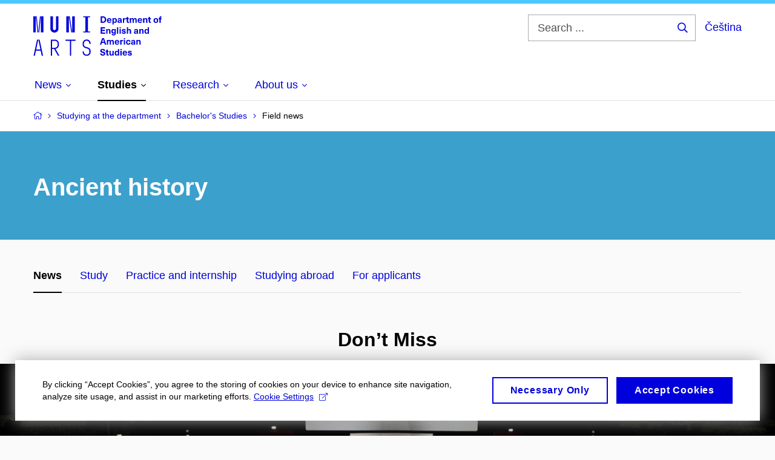

--- FILE ---
content_type: text/html; charset=utf-8
request_url: https://english.phil.muni.cz/studies/bachelor-studies/field-news?page=2
body_size: 17718
content:


<!doctype html>
<!--[if lte IE 9]>    <html lang="en" class="old-browser no-js no-touch"> <![endif]-->
<!--[if IE 9 ]>    <html lang="en" class="ie9 no-js no-touch"> <![endif]-->
<!--[if (gt IE 9)|!(IE)]><!-->
<html class="no-js" lang="en">
<!--<![endif]-->
<head>
    

<meta charset="utf-8" />
<meta name="viewport" content="width=device-width, initial-scale=1.0">

    <meta name="robots" content="index, follow">

<title>Page 2: Field news | Department of English and American Studies</title>

<meta name="twitter:site" content="@muni_cz">
<meta name="twitter:card" content="summary">

    <meta name="author" content="Masaryk University" />
    <meta name="twitter:title" content="Ancient history | Department of English and American Studies" />
    <meta property="og:title" content="Ancient history | Department of English and American Studies" />
    <meta property="og:image" content="https://cdn.muni.cz/media/27928/cinema.jpg?upscale=false&width=1200" />
    <meta name="twitter:image" content="https://cdn.muni.cz/media/27928/cinema.jpg?upscale=false&width=1200" />
    <meta property="og:url" content="https://english.phil.muni.cz/studies/bachelor-studies/field-news" />
    <meta property="og:site_name" content="Department of English and American Studies" />


            <link rel="stylesheet" type="text/css" href="https://cdn.muni.cz/css/MuniWeb/MuniWeb_FF/style.0457dc59eefea0f0f2e3.css" />
<script type="text/javascript" nonce="0f1de6bd-63f2-4eff-a990-950dc54a0d8c">/*! For license information please see muniweb-critical.f2b8e652ef8f9f2a5db3.js.LICENSE.txt */
!function(){function e(n){return e="function"==typeof Symbol&&"symbol"==typeof Symbol.iterator?function(e){return typeof e}:function(e){return e&&"function"==typeof Symbol&&e.constructor===Symbol&&e!==Symbol.prototype?"symbol":typeof e},e(n)}!function(n,t){function o(n,t){return e(n)===t}function i(){return"function"!=typeof t.createElement?t.createElement(arguments[0]):u?t.createElementNS.call(t,"http://www.w3.org/2000/svg",arguments[0]):t.createElement.apply(t,arguments)}function a(){var e=t.body;return e||((e=i(u?"svg":"body")).fake=!0),e}var s=[],c=[],r={_version:"3.3.1",_config:{classPrefix:"",enableClasses:!0,enableJSClass:!0,usePrefixes:!0},_q:[],on:function(e,n){var t=this;setTimeout((function(){n(t[e])}),0)},addTest:function(e,n,t){c.push({name:e,fn:n,options:t})},addAsyncTest:function(e){c.push({name:null,fn:e})}},l=function(){};l.prototype=r,l=new l;var d=t.documentElement,u="svg"===d.nodeName.toLowerCase(),f=r._config.usePrefixes?" -webkit- -moz- -o- -ms- ".split(" "):["",""];r._prefixes=f;var m=r.testStyles=function(e,n,o,s){var c,r,l,u,f="modernizr",m=i("div"),p=a();if(parseInt(o,10))for(;o--;)(l=i("div")).id=s?s[o]:f+(o+1),m.appendChild(l);return(c=i("style")).type="text/css",c.id="s"+f,(p.fake?p:m).appendChild(c),p.appendChild(m),c.styleSheet?c.styleSheet.cssText=e:c.appendChild(t.createTextNode(e)),m.id=f,p.fake&&(p.style.background="",p.style.overflow="hidden",u=d.style.overflow,d.style.overflow="hidden",d.appendChild(p)),r=n(m,e),p.fake?(p.parentNode.removeChild(p),d.style.overflow=u,d.offsetHeight):m.parentNode.removeChild(m),!!r};l.addTest("touch",(function(){var e;if("ontouchstart"in n||n.DocumentTouch&&t instanceof DocumentTouch)e=!0;else{var o=["@media (",f.join("touch-enabled),("),"heartz",")","{#modernizr{top:9px;position:absolute}}"].join("");m(o,(function(n){e=9===n.offsetTop}))}return e})),function(){var e,n,t,i,a,r;for(var d in c)if(c.hasOwnProperty(d)){if(e=[],(n=c[d]).name&&(e.push(n.name.toLowerCase()),n.options&&n.options.aliases&&n.options.aliases.length))for(t=0;t<n.options.aliases.length;t++)e.push(n.options.aliases[t].toLowerCase());for(i=o(n.fn,"function")?n.fn():n.fn,a=0;a<e.length;a++)1===(r=e[a].split(".")).length?l[r[0]]=i:(!l[r[0]]||l[r[0]]instanceof Boolean||(l[r[0]]=new Boolean(l[r[0]])),l[r[0]][r[1]]=i),s.push((i?"":"no-")+r.join("-"))}}(),function(e){var n=d.className,t=l._config.classPrefix||"";if(u&&(n=n.baseVal),l._config.enableJSClass){var o=new RegExp("(^|\\s)"+t+"no-js(\\s|$)");n=n.replace(o,"$1"+t+"js$2")}l._config.enableClasses&&(n+=" "+t+e.join(" "+t),u?d.className.baseVal=n:d.className=n)}(s),delete r.addTest,delete r.addAsyncTest;for(var p=0;p<l._q.length;p++)l._q[p]();n.Modernizr=l}(window,document),(navigator.maxTouchPoints>0||navigator.msMaxTouchPoints>0)&&(document.documentElement.className=document.documentElement.className.replace("no-touch","touch"))}(),function(e){e.oneTimeEvent=function(e,n,t){(t=t||document).addEventListener(e,(function t(o){return document.removeEventListener(e,t),n(o)}),!1)},e.isDocumentReady=!1,document.addEventListener("DocumentReady",(function(){e.isDocumentReady=!0})),e.elementReady=function(n,t){e.isDocumentReady?e.oneTimeEvent("ElementsReady."+n,t):e.oneTimeEvent("DocumentReady",t)},e.elementsReady=function(e,n){var t=function(o){e(o),!1!==n&&document.removeEventListener("ElementsReady",t)};document.addEventListener("ElementsReady",t,!1)},e.documentReady=function(e){document.addEventListener("DocumentReady",e,!1)};var n={};e.dictionary=function(e,t){if(null==t)return n[e];n[e]=t};var t={};e.items=function(e,n){if(null==n)return t[e];t[e]=n}}(window.Page=window.Page||{}),window.addEventListener("mc-consent",(function(e){e.detail.includes("mc-analytics")&&window.clarity&&window.clarity("consent")}));</script>

<script nonce="0f1de6bd-63f2-4eff-a990-950dc54a0d8c">window.dataLayer = window.dataLayer || [];function gtag() { dataLayer.push(arguments); }gtag('consent', 'default', {'analytics_storage': 'denied','ad_user_data': 'denied','ad_personalization': 'denied','ad_storage': 'denied',});</script>        <script nonce="0f1de6bd-63f2-4eff-a990-950dc54a0d8c" type="text/javascript" async src="https://www.googletagmanager.com/gtag/js?id=G-67DZ5EZRD4"></script>
        <script nonce="0f1de6bd-63f2-4eff-a990-950dc54a0d8c" type="text/javascript">
            gtag('js', new Date());

            

            gtag('set', { 'send_page_view': true });

            gtag('config', 'G-67DZ5EZRD4', {
                'cookie_domain': 'english.phil.muni.cz',
                'anonymize_ip': true
            });
        </script>
    

<script nonce="0f1de6bd-63f2-4eff-a990-950dc54a0d8c" type="text/javascript" class="mc-analytics">
    var _paq = window._paq = window._paq || [];
    
        _paq.push(['disableCookies']);
        _paq.push(['trackPageView']);
    (function() {
    var u="//analytics-test.ics.muni.cz:3500";
    _paq.push(['setTrackerUrl', u+'matomo.php']);
    _paq.push(['setSiteId', '594']);
    var d=document, g=d.createElement('script'), s=d.getElementsByTagName('script')[0];
    g.type='text/javascript'; g.async=true; g.src=u+'matomo.js'; s.parentNode.insertBefore(g,s);
    })();
</script>




<link rel="shortcut icon" type="image/x-icon" href="https://cdn.muni.cz/Css/_Shared/Favicons/210000.ico" />

    <link rel="prev" href="/studies/bachelor-studies/field-news" />
    <link rel="next" href="/studies/bachelor-studies/field-news?page=3" />

    <style type="text/css">.bg-img1{background-position:50% 50%}.bg-img1{background-image:url('https://cdn.muni.cz/media/27928/cinema.jpg?mode=crop&center=0.5,0.5&rnd=131251104460000000&upscale=false&width=3840&height=453');}@media(max-width: 2560px){.bg-img1{background-image:url('https://cdn.muni.cz/media/27928/cinema.jpg?mode=crop&center=0.5,0.5&rnd=131251104460000000&upscale=false&width=2560&height=453');}}@media(max-width: 1920px){.bg-img1{background-image:url('https://cdn.muni.cz/media/27928/cinema.jpg?mode=crop&center=0.5,0.5&rnd=131251104460000000&upscale=false&width=1920&height=453');}}@media(max-width: 1600px){.bg-img1{background-image:url('https://cdn.muni.cz/media/27928/cinema.jpg?mode=crop&center=0.5,0.5&rnd=131251104460000000&upscale=false&width=1600&height=453');}}@media(max-width: 1239px){.bg-img1{background-image:url('https://cdn.muni.cz/media/27928/cinema.jpg?mode=crop&center=0.5,0.5&rnd=131251104460000000&upscale=false&width=1240&height=453');}}@media(max-width: 1023px){.bg-img1{background-image:url('https://cdn.muni.cz/media/27928/cinema.jpg?mode=crop&center=0.5,0.5&rnd=131251104460000000&upscale=false&width=1024&height=464');}}@media(max-width: 767px){.bg-img1{background-image:url('https://cdn.muni.cz/media/27928/cinema.jpg?mode=crop&center=0.5,0.5&rnd=131251104460000000&upscale=false&width=768&height=446');}}@media(max-width: 479px){.bg-img1{background-image:url('https://cdn.muni.cz/media/27928/cinema.jpg?mode=crop&center=0.5,0.5&rnd=131251104460000000&upscale=false&width=480&height=303');}}@media(min-width: 1920px){.bg-img1{background-position-x:50%;}}.bg-img2{background-position:50% 50%}.bg-img2{background-image:url('https://cdn.muni.cz/media/27926/dsc_3203_1.jpg?mode=crop&center=0.5,0.5&rnd=131251089980000000&upscale=false&width=585&height=458');}@media(max-width: 1023px){.bg-img2{background-image:url('https://cdn.muni.cz/media/27926/dsc_3203_1.jpg?mode=crop&center=0.5,0.5&rnd=131251089980000000&upscale=false&width=487&height=723');}}@media(max-width: 767px){.bg-img2{background-image:url('https://cdn.muni.cz/media/27926/dsc_3203_1.jpg?mode=crop&center=0.5,0.5&rnd=131251089980000000&upscale=false&width=738&height=495');}}@media(max-width: 479px){.bg-img2{background-image:url('https://cdn.muni.cz/media/27926/dsc_3203_1.jpg?mode=crop&center=0.5,0.5&rnd=131251089980000000&upscale=false&width=450&height=302');}}.bg-img2 {max-width: 2000px}@media(max-width:767px){.bg-img2.box-hero__img:before{padding-top:67%}}</style>







    
</head>

<body>
            <p class="menu-accessibility">
            <a title="Go to main content (shortcut: Alt + 2)" accesskey="2" href="#main">
                Go to main content
            </a>
            <span class="hide">|</span>
            <a href="#menu-main">Go to main menu</a>
                <span class="hide">|</span>
                <a href="#form-search">Go to search</a>
        </p>

    
    


            <header class="header">
                <div class="header__wrap">
                    <div class="row-main">
                            <p class="header__logo" role="banner">
                                        <a href="/" title="Homepage site">
<svg width="212" height="68" viewBox="0 0 212 68"><path fill="#0000dc" d="M-0.06,3l0,26.6l4.14,0l0,-26.6zm4.29,0l2.59,26.6l1.4,0l-2.58,-26.6zm6.73,0l-2.58,26.6l1.4,0l2.59,-26.6zm1.56,0l0,26.6l4.18,0l0,-26.6zm15.69,0l0,20.48c0,3.57,3.23,6.35,6.69,6.35c3.46,0,6.69,-2.78,6.69,-6.35l0,-20.48l-4.18,0l0,20.33c0,1.44,-1.29,2.47,-2.51,2.47c-1.22,0,-2.51,-1.03,-2.51,-2.47l0,-20.33zm26.26,0l0,26.6l4.18,0l0,-26.6zm4.33,0l3.95,26.6l1.45,0l-3.95,-26.6zm5.55,0l0,26.6l4.18,0l0,-26.6zm18.05,25.12l0,1.48l11.36,0l0,-1.48l-3.61,0l0,-23.64l3.61,0l0,-1.48l-11.36,0l0,1.48l3.57,0l0,23.64z"></path><path fill="#0000dc" d="M6.21,41.5l-5.74,26.6l2.13,0l1.79,-8.4l7.75,0l1.82,8.4l2.13,0l-5.66,-26.6l-2.05,0l3.42,16.3l-7.07,0l3.49,-16.3zm22.72,0l0,26.6l2.06,0l0,-11.25l3.45,0l6.31,11.25l2.36,0l-6.5,-11.48c3.12,-0.26,5.59,-2.88,5.59,-6.11l0,-2.66c0,-3.46,-2.89,-6.35,-6.35,-6.35zm6.73,13.41l-4.67,0l0,-11.51l4.67,0c2.43,0,4.52,1.98,4.52,4.48l0,2.4c0,2.73,-1.97,4.63,-4.52,4.63zm24.81,-11.51l0,24.7l2.06,0l0,-24.7l7.1,0l0,-1.9l-16.26,0l0,1.9zm27.63,24.93c3.65,0,6.57,-2.59,6.57,-6.35l0,-1.63c0,-4.33,-3.64,-5.82,-6.15,-6.39c-2.32,-0.53,-4.94,-1.4,-4.94,-4.52l0,-1.78c0,-2.47,2.13,-4.41,4.52,-4.41c2.36,0,4.52,1.94,4.52,4.41l0,0.95l2.05,0l0,-0.99c0,-3.65,-2.92,-6.35,-6.57,-6.35c-3.65,0,-6.57,2.7,-6.57,6.35l0,1.82c0,4.45,3.76,5.85,6.08,6.39c2.43,0.53,5.01,1.4,5.01,4.56l0,1.55c0,2.47,-2.13,4.41,-4.48,4.41c-2.4,0,-4.56,-1.94,-4.56,-4.41l0,-0.87l-2.05,0l0,0.91c0,3.76,2.92,6.35,6.57,6.35z"></path><path fill="#0000dc" d="M111.23,3.01l0,10.68l3.55,0c3.63,0,5.67,-1.92,5.67,-5.34c0,-3.42,-2.04,-5.34,-5.67,-5.34zm2.19,1.89l1.33,0c2.3,0,3.42,1.14,3.42,3.45c0,2.31,-1.12,3.45,-3.42,3.45l-1.33,0zm12,7.54c-0.9,0,-1.66,-0.55,-1.72,-2.13l5.47,0c0,-0.84,-0.08,-1.42,-0.24,-1.95c-0.48,-1.54,-1.77,-2.53,-3.52,-2.53c-2.39,0,-3.78,1.74,-3.78,3.99c0,2.43,1.39,4.11,3.79,4.11c2.03,0,3.35,-1.16,3.64,-2.55l-2.14,0c-0.1,0.61,-0.66,1.06,-1.5,1.06zm-0.01,-5.13c0.84,0,1.53,0.53,1.66,1.68l-3.33,0c0.17,-1.15,0.81,-1.68,1.67,-1.68zm9.56,-1.44c-0.88,0,-1.72,0.42,-2.19,1.2l-0.03,0l0,-1l-2.03,0l0,10.39l2.09,0l0,-3.69l0.03,0c0.47,0.72,1.29,1.11,2.16,1.11c1.91,0,3.14,-1.57,3.14,-4c0,-2.43,-1.25,-4.01,-3.17,-4.01zm-0.67,1.61c1.01,0,1.65,0.94,1.65,2.4c0,1.45,-0.64,2.4,-1.65,2.4c-0.95,0,-1.59,-0.89,-1.59,-2.4c0,-1.52,0.64,-2.4,1.59,-2.4zm8.37,-1.65c-2.17,0,-3.23,1.17,-3.3,2.62l2.04,0c0.03,-0.72,0.48,-1.15,1.26,-1.15c0.74,0,1.24,0.39,1.24,1.35l0,0.27c-0.47,0.03,-1.33,0.12,-1.9,0.21c-2.21,0.34,-2.96,1.18,-2.96,2.43c0,1.32,0.98,2.31,2.6,2.31c1.05,0,1.9,-0.39,2.48,-1.2l0.03,0c0,0.37,0.03,0.7,0.1,1.02l1.89,0c-0.14,-0.51,-0.21,-1.13,-0.21,-2.09l0,-2.76c0,-1.99,-1.11,-3.01,-3.27,-3.01zm1.24,4.65c0,0.69,-0.07,1.09,-0.43,1.45c-0.3,0.3,-0.76,0.44,-1.2,0.44c-0.74,0,-1.12,-0.39,-1.12,-0.96c0,-0.62,0.35,-0.9,1.22,-1.05c0.45,-0.08,1.09,-0.14,1.53,-0.17zm8.03,-4.53c-0.9,0,-1.57,0.37,-2.08,1.2l-0.03,0l0,-1.08l-1.94,0l0,7.62l2.1,0l0,-3.6c0,-1.5,0.69,-2.31,1.98,-2.31c0.21,0,0.42,0.03,0.66,0.07l0,-1.81c-0.21,-0.06,-0.48,-0.09,-0.69,-0.09zm5.43,6.16c-0.72,0,-0.99,-0.33,-0.99,-1.17l0,-3.31l1.46,0l0,-1.56l-1.46,0l0,-1.98l-2.1,0l0,1.98l-1.23,0l0,1.56l1.23,0l0,3.69c0,1.77,0.77,2.47,2.52,2.47c0.36,0,0.83,-0.06,1.11,-0.15l0,-1.6c-0.13,0.04,-0.35,0.07,-0.54,0.07zm10.76,-6.22c-1.18,0,-1.87,0.49,-2.44,1.3c-0.41,-0.85,-1.19,-1.3,-2.26,-1.3c-0.92,0,-1.56,0.33,-2.12,1.05l-0.03,0l0,-0.87l-1.97,0l0,7.62l2.1,0l0,-3.92c0,-1.42,0.47,-2.23,1.39,-2.23c0.78,0,1.2,0.57,1.2,1.54l0,4.61l2.1,0l0,-3.92c0,-1.44,0.49,-2.23,1.4,-2.23c0.73,0,1.19,0.52,1.19,1.68l0,4.47l2.1,0l0,-4.68c0,-2.07,-1.03,-3.12,-2.66,-3.12zm7.93,6.55c-0.9,0,-1.66,-0.55,-1.72,-2.13l5.47,0c0,-0.84,-0.07,-1.42,-0.24,-1.95c-0.48,-1.54,-1.77,-2.53,-3.52,-2.53c-2.39,0,-3.78,1.74,-3.78,3.99c0,2.43,1.39,4.11,3.79,4.11c2.03,0,3.35,-1.16,3.65,-2.55l-2.15,0c-0.1,0.61,-0.66,1.06,-1.5,1.06zm-0.01,-5.13c0.84,0,1.53,0.53,1.66,1.68l-3.33,0c0.17,-1.15,0.81,-1.68,1.67,-1.68zm9.54,-1.42c-0.98,0,-1.75,0.46,-2.24,1.14l-0.03,0l0,-0.96l-1.96,0l0,7.62l2.1,0l0,-4.08c0,-1.38,0.63,-2.07,1.5,-2.07c0.82,0,1.33,0.52,1.33,1.68l0,4.47l2.1,0l0,-4.68c0,-2.07,-1.09,-3.12,-2.8,-3.12zm8.1,6.22c-0.72,0,-1,-0.33,-1,-1.17l0,-3.31l1.46,0l0,-1.56l-1.46,0l0,-1.98l-2.1,0l0,1.98l-1.22,0l0,1.56l1.22,0l0,3.69c0,1.77,0.77,2.47,2.53,2.47c0.35,0,0.82,-0.06,1.1,-0.15l0,-1.6c-0.13,0.04,-0.34,0.07,-0.53,0.07zm8.78,-6.28c-2.38,0,-3.9,1.57,-3.9,4.05c0,2.47,1.52,4.05,3.9,4.05c2.39,0,3.9,-1.58,3.9,-4.05c0,-2.48,-1.51,-4.05,-3.9,-4.05zm0,1.62c1.04,0,1.7,0.94,1.7,2.43c0,1.48,-0.66,2.43,-1.7,2.43c-1.03,0,-1.69,-0.95,-1.69,-2.43c0,-1.49,0.66,-2.43,1.69,-2.43zm9.02,-3c0.13,0,0.28,0.01,0.37,0.04l0,-1.48c-0.25,-0.06,-0.67,-0.12,-1.03,-0.12c-1.64,0,-2.52,0.82,-2.52,2.49l0,0.69l-1.26,0l0,1.56l1.26,0l0,6.06l2.07,0l0,-6.06l1.44,0l0,-1.56l-1.44,0l0,-0.44c0,-0.87,0.37,-1.18,1.11,-1.18z"></path><path fill="#0000dc" d="M118.61,22.9l0,-1.89l-7.38,0l0,10.68l7.52,0l0,-1.89l-5.31,0l0,-2.61l4.83,0l0,-1.88l-4.83,0l0,-2.41zm6.02,0.99c-0.98,0,-1.74,0.46,-2.24,1.14l-0.03,0l0,-0.96l-1.97,0l0,7.62l2.11,0l0,-4.08c0,-1.38,0.63,-2.07,1.5,-2.07c0.82,0,1.33,0.52,1.33,1.68l0,4.47l2.1,0l0,-4.68c0,-2.07,-1.1,-3.12,-2.8,-3.12zm7.42,-0.03c-1.92,0,-3.15,1.5,-3.15,3.87c0,2.37,1.22,3.87,3.12,3.87c0.92,0,1.56,-0.35,2.13,-1.14l0.03,0l0,0.67c0,1.49,-0.59,1.97,-1.53,1.97c-0.8,0,-1.27,-0.35,-1.32,-0.93l-2.1,0c0.12,1.5,1.27,2.43,3.37,2.43c2.19,0,3.62,-1.08,3.62,-3.39l0,-7.14l-1.98,0l0,1.02l-0.03,0c-0.58,-0.87,-1.23,-1.23,-2.16,-1.23zm0.57,1.72c0.99,0,1.62,0.86,1.62,2.15c0,1.29,-0.63,2.14,-1.62,2.14c-0.93,0,-1.53,-0.82,-1.53,-2.14c0,-1.32,0.6,-2.15,1.53,-2.15zm7.74,6.11l0,-10.68l-2.1,0l0,10.68zm4.14,-8.88l0,-1.8l-2.1,0l0,1.8zm0,8.88l0,-7.62l-2.1,0l0,7.62zm4.87,-7.86c-1.89,0,-3.15,0.97,-3.15,2.34c0,1.77,1.37,2.07,2.64,2.4c1.19,0.31,1.76,0.45,1.76,1.11c0,0.45,-0.38,0.73,-1.11,0.73c-0.87,0,-1.34,-0.43,-1.34,-1.2l-2.13,0c0,1.85,1.31,2.72,3.42,2.72c2.07,0,3.36,-0.96,3.36,-2.39c0,-1.86,-1.5,-2.2,-2.86,-2.56c-1.16,-0.3,-1.64,-0.44,-1.64,-0.98c0,-0.43,0.36,-0.7,1.04,-0.7c0.75,0,1.2,0.33,1.2,1.11l2.01,0c0,-1.7,-1.2,-2.58,-3.2,-2.58zm7.13,1.08l0,-3.9l-2.1,0l0,10.68l2.1,0l0,-4.08c0,-1.4,0.63,-2.07,1.5,-2.07c0.82,0,1.34,0.52,1.34,1.68l0,4.47l2.1,0l0,-4.68c0,-2.07,-1.1,-3.12,-2.81,-3.12c-0.81,0,-1.56,0.33,-2.1,1.02zm13.33,-1.08c-2.17,0,-3.22,1.17,-3.3,2.62l2.04,0c0.03,-0.72,0.48,-1.15,1.26,-1.15c0.74,0,1.25,0.39,1.25,1.35l0,0.27c-0.48,0.03,-1.34,0.12,-1.91,0.21c-2.2,0.34,-2.95,1.18,-2.95,2.43c0,1.32,0.97,2.31,2.59,2.31c1.05,0,1.91,-0.39,2.48,-1.2l0.03,0c0,0.37,0.03,0.7,0.1,1.02l1.89,0c-0.13,-0.51,-0.21,-1.13,-0.21,-2.09l0,-2.76c0,-1.99,-1.11,-3.01,-3.27,-3.01zm1.25,4.65c0,0.69,-0.08,1.09,-0.44,1.45c-0.3,0.3,-0.76,0.44,-1.2,0.44c-0.73,0,-1.12,-0.39,-1.12,-0.96c0,-0.62,0.36,-0.9,1.23,-1.05c0.45,-0.08,1.08,-0.14,1.53,-0.17zm8.2,-4.59c-0.97,0,-1.74,0.46,-2.23,1.14l-0.03,0l0,-0.96l-1.96,0l0,7.62l2.1,0l0,-4.08c0,-1.38,0.62,-2.07,1.5,-2.07c0.82,0,1.33,0.52,1.33,1.68l0,4.47l2.1,0l0,-4.68c0,-2.07,-1.09,-3.12,-2.81,-3.12zm11.7,7.8l0,-10.68l-2.1,0l0,3.97l-0.03,0c-0.46,-0.72,-1.29,-1.1,-2.16,-1.1c-1.9,0,-3.13,1.57,-3.13,4c0,2.43,1.25,4,3.16,4c0.89,0,1.73,-0.42,2.19,-1.2l0.03,0l0,1.01zm-3.58,-6.21c0.94,0,1.59,0.88,1.59,2.4c0,1.51,-0.65,2.4,-1.59,2.4c-1,0,-1.65,-0.95,-1.65,-2.4c0,-1.46,0.65,-2.4,1.65,-2.4z"></path><path fill="#0000dc" d="M117.29,47.08l0.82,2.61l2.31,0l-3.7,-10.68l-2.97,0l-3.7,10.68l2.31,0l0.83,-2.61zm-0.6,-1.89l-2.89,0l0.22,-0.71c0.43,-1.38,0.84,-2.78,1.2,-4.17l0.03,0c0.36,1.39,0.78,2.79,1.22,4.17zm13.62,-3.3c-1.17,0,-1.86,0.49,-2.43,1.31c-0.42,-0.86,-1.2,-1.31,-2.27,-1.31c-0.91,0,-1.56,0.33,-2.11,1.05l-0.03,0l0,-0.87l-1.98,0l0,7.62l2.1,0l0,-3.92c0,-1.42,0.48,-2.23,1.39,-2.23c0.79,0,1.21,0.57,1.21,1.55l0,4.6l2.09,0l0,-3.92c0,-1.43,0.5,-2.23,1.4,-2.23c0.73,0,1.2,0.52,1.2,1.68l0,4.47l2.1,0l0,-4.68c0,-2.07,-1.04,-3.12,-2.67,-3.12zm7.94,6.56c-0.91,0,-1.67,-0.56,-1.73,-2.14l5.48,0c0,-0.84,-0.08,-1.42,-0.24,-1.95c-0.48,-1.54,-1.77,-2.53,-3.53,-2.53c-2.39,0,-3.78,1.74,-3.78,3.99c0,2.43,1.39,4.11,3.8,4.11c2.02,0,3.34,-1.16,3.64,-2.55l-2.14,0c-0.11,0.61,-0.66,1.07,-1.5,1.07zm-0.02,-5.14c0.84,0,1.53,0.53,1.67,1.68l-3.34,0c0.17,-1.15,0.82,-1.68,1.67,-1.68zm9.36,-1.36c-0.9,0,-1.57,0.37,-2.08,1.2l-0.03,0l0,-1.08l-1.94,0l0,7.62l2.1,0l0,-3.6c0,-1.5,0.69,-2.31,1.98,-2.31c0.21,0,0.42,0.03,0.66,0.07l0,-1.81c-0.21,-0.06,-0.48,-0.09,-0.69,-0.09zm3.93,-1.14l0,-1.8l-2.1,0l0,1.8zm0,8.88l0,-7.62l-2.1,0l0,7.62zm5.39,-7.86c-2.33,0,-3.85,1.59,-3.85,4.05c0,2.46,1.52,4.05,3.85,4.05c2.05,0,3.43,-1.29,3.59,-3.23l-2.2,0c-0.06,1,-0.6,1.61,-1.41,1.61c-1.02,0,-1.64,-0.93,-1.64,-2.43c0,-1.5,0.62,-2.43,1.64,-2.43c0.81,0,1.35,0.55,1.42,1.46l2.19,0c-0.16,-1.79,-1.54,-3.08,-3.59,-3.08zm8.06,0c-2.17,0,-3.22,1.17,-3.29,2.62l2.04,0c0.03,-0.72,0.47,-1.15,1.25,-1.15c0.74,0,1.25,0.39,1.25,1.35l0,0.27c-0.48,0.03,-1.34,0.12,-1.91,0.21c-2.2,0.34,-2.95,1.18,-2.95,2.43c0,1.32,0.98,2.31,2.6,2.31c1.04,0,1.9,-0.39,2.47,-1.2l0.03,0c0,0.37,0.03,0.71,0.1,1.02l1.89,0c-0.13,-0.51,-0.2,-1.13,-0.2,-2.09l0,-2.76c0,-1.99,-1.12,-3.01,-3.28,-3.01zm1.25,4.65c0,0.69,-0.07,1.09,-0.44,1.45c-0.3,0.3,-0.76,0.44,-1.19,0.44c-0.74,0,-1.13,-0.39,-1.13,-0.96c0,-0.62,0.36,-0.9,1.23,-1.05c0.45,-0.08,1.08,-0.14,1.53,-0.16zm8.21,-4.59c-0.98,0,-1.74,0.46,-2.24,1.14l-0.03,0l0,-0.96l-1.96,0l0,7.62l2.1,0l0,-4.08c0,-1.38,0.63,-2.07,1.5,-2.07c0.82,0,1.33,0.52,1.33,1.68l0,4.47l2.1,0l0,-4.68c0,-2.07,-1.09,-3.12,-2.8,-3.12z"></path><path fill="#0000dc" d="M114.52,56.77c-2.35,0,-3.95,1.29,-3.95,3.16c0,2.34,1.83,2.82,3.84,3.34c1.51,0.39,2.2,0.57,2.2,1.51c0,0.84,-0.72,1.36,-1.84,1.36c-1.36,0,-2.07,-0.67,-2.07,-1.96l-2.28,0c0,2.43,1.66,3.75,4.32,3.75c2.49,0,4.17,-1.35,4.17,-3.38c0,-2.32,-1.74,-2.85,-3.75,-3.34c-1.68,-0.42,-2.33,-0.69,-2.33,-1.51c0,-0.7,0.67,-1.18,1.64,-1.18c1.22,0,1.86,0.65,1.86,1.76l2.23,0c0,-2.3,-1.37,-3.51,-4.04,-3.51zm9.37,9.34c-0.72,0,-0.99,-0.33,-0.99,-1.17l0,-3.31l1.46,0l0,-1.56l-1.46,0l0,-1.98l-2.1,0l0,1.98l-1.23,0l0,1.56l1.23,0l0,3.69c0,1.77,0.76,2.48,2.52,2.48c0.36,0,0.82,-0.07,1.11,-0.16l0,-1.6c-0.13,0.04,-0.34,0.07,-0.54,0.07zm4.67,1.76c0.97,0,1.74,-0.46,2.23,-1.14l0.03,0l0,0.96l1.96,0l0,-7.62l-2.09,0l0,4.08c0,1.38,-0.63,2.07,-1.5,2.07c-0.83,0,-1.34,-0.53,-1.34,-1.68l0,-4.47l-2.1,0l0,4.68c0,2.07,1.1,3.12,2.81,3.12zm13.19,-0.18l0,-10.68l-2.09,0l0,3.97l-0.03,0c-0.47,-0.71,-1.29,-1.1,-2.16,-1.1c-1.91,0,-3.14,1.57,-3.14,4c0,2.43,1.25,4,3.17,4c0.88,0,1.72,-0.41,2.19,-1.19l0.03,0l0,1zm-3.58,-6.21c0.95,0,1.59,0.88,1.59,2.4c0,1.51,-0.64,2.4,-1.59,2.4c-1,0,-1.65,-0.95,-1.65,-2.4c0,-1.46,0.65,-2.4,1.65,-2.4zm7.73,-2.67l0,-1.8l-2.1,0l0,1.8zm0,8.88l0,-7.62l-2.1,0l0,7.62zm5.33,-1.25c-0.9,0,-1.66,-0.55,-1.72,-2.13l5.47,0c0,-0.84,-0.07,-1.42,-0.23,-1.95c-0.49,-1.54,-1.78,-2.53,-3.53,-2.53c-2.39,0,-3.78,1.74,-3.78,3.99c0,2.43,1.39,4.11,3.79,4.11c2.03,0,3.35,-1.16,3.65,-2.55l-2.15,0c-0.1,0.62,-0.66,1.06,-1.5,1.06zm-0.01,-5.13c0.84,0,1.53,0.53,1.66,1.68l-3.33,0c0.17,-1.15,0.81,-1.68,1.67,-1.68zm8.2,-1.48c-1.89,0,-3.14,0.97,-3.14,2.34c0,1.77,1.36,2.07,2.63,2.4c1.19,0.31,1.76,0.45,1.76,1.11c0,0.45,-0.38,0.73,-1.11,0.73c-0.87,0,-1.34,-0.43,-1.34,-1.19l-2.13,0c0,1.84,1.31,2.71,3.42,2.71c2.07,0,3.37,-0.96,3.37,-2.38c0,-1.87,-1.5,-2.21,-2.87,-2.57c-1.16,-0.3,-1.63,-0.43,-1.63,-0.98c0,-0.43,0.35,-0.7,1.03,-0.7c0.75,0,1.2,0.33,1.2,1.11l2.01,0c0,-1.7,-1.2,-2.58,-3.2,-2.58z"></path><desc>Department of English and American Studies</desc></svg>        </a>

                            </p>

                    <div class="header__side">
                        

                            <form id="form-search" action="/search" class="header__search" role="search">
                                <fieldset>
                                    <p>
                                        <label for="search" class="header__search__label icon icon-search"><span class="vhide">Search ...</span></label>
                                        <span class="inp-fix inp-icon inp-icon--after">
                                            <input type="text" name="q" id="search" class="inp-text" placeholder="Search ..." data-hj-masked maxlength="200">
                                            <button type="submit" class="btn-icon icon icon-search">
                                                <span class="vhide">Search ...</span>
                                            </button>
                                        </span>
                                    </p>
                                </fieldset>
                            </form>
                        
    <div class="menu-lang">
        <p class="menu-lang__selected">
                <a href="https://anglistika.phil.muni.cz/studujici/bakalarske-studium/obor-aktualne"
                   rel="alternate"
                   hreflang="cs"
                   lang="cs"
                   class="menu-lang__selected__link">
                    Čeština
                </a>
        </p>
    </div>

                        
                        <!-- placeholder pro externí přihlášení (desktop) -->
                        <div class="user-menu-ext-std" style="display:none;"></div>                        


                        <nav class="menu-mobile" role="navigation">
                            <ul class="menu-mobile__list">
                                    <li class="menu-mobile__item">
                                        <a href="#" class="menu-mobile__link menu-mobile__link--search" aria-hidden="true">
                                            <span class="icon icon-search"></span>
                                        </a>
                                    </li>

                                
    <li class="menu-mobile__item">
            <div class="menu-lang">
                <p class="menu-lang__selected">
                        <a href="https://anglistika.phil.muni.cz/studujici/bakalarske-studium/obor-aktualne"
                           rel="alternate"
                           hreflang="cs"
                           lang="cs"
                           class="menu-mobile__link menu-mobile__link--lang">
                            CS
                        </a>
                </p>
            </div>
    </li>

                                
                                <li class="user-menu-ext-mobile" style="display:none;"></li>



                                    <li class="menu-mobile__item">
                                        <a href="#" class="menu-mobile__link menu-mobile__link--burger">
                                            <span class="menu-mobile__burger"><span></span></span>
                                        </a>
                                    </li>
                            </ul>
                        </nav>

                    </div>

                            <nav id="menu-main" class="menu-primary" role="navigation">
                                <div class="menu-primary__holder">
                                    <div class="menu-primary__wrap">

    <ul class="menu-primary__list">
                    <li class="menu-primary__item with-submenu">
                        <span class="menu-primary__links">
                            <a href="/news-and-events" class="menu-primary__link" >
 <span class="menu-primary__inner">News</span> 
                                    <span class="icon icon-angle-down"></span>
                            </a>
                                <a href="#" class="menu-primary__toggle icon icon-angle-down" aria-hidden="true"></a>
                        </span>
                            <div class="menu-submenu">
                                    <ul class="menu-submenu__list">
                    <li class="menu-submenu__item ">
                        <span class="">
                            <a href="/news-and-events/events" class="menu-submenu__link" >
Events
                            </a>
                        </span>
                    </li>
                    <li class="menu-submenu__item ">
                        <span class="">
                            <a href="/news-and-events/news" class="menu-submenu__link" >
All news
                            </a>
                        </span>
                    </li>
                    <li class="menu-submenu__item ">
                        <span class="">
                            <a href="/studies/nabidky-prace" class="menu-submenu__link" >
Noticeboard
                            </a>
                        </span>
                    </li>
                    <li class="menu-submenu__item ">
                        <span class="">
                            <a href="/department-conference-room-schedule" class="menu-submenu__link" >
DCR Schedule
                            </a>
                        </span>
                    </li>
                    <li class="menu-submenu__item ">
                        <span class="">
                            <a href="/department-self-access-centre-schedule" class="menu-submenu__link" >
SAC Schedule
                            </a>
                        </span>
                    </li>
    </ul>

                            </div>
                    </li>
                    <li class="menu-primary__item with-submenu">
                        <span class="menu-primary__links">
                            <a href="/studies" class="menu-primary__link is-active" >
 <span class="menu-primary__inner">Studies</span> 
                                    <span class="icon icon-angle-down"></span>
                            </a>
                                <a href="#" class="menu-primary__toggle icon icon-angle-down" aria-hidden="true"></a>
                        </span>
                            <div class="menu-submenu header__menu__submenu--wide">
                                    <ul class="menu-submenu__list">
                    <li class="menu-submenu__item ">
                        <span class="">
                            <a href="/studies/bachelor-studies" class="menu-submenu__link is-active" >
Bachelor's Studies
                            </a>
                        </span>
                    </li>
                    <li class="menu-submenu__item ">
                        <span class="">
                            <a href="/studies/master-studies" class="menu-submenu__link" >
Master's Studies
                            </a>
                        </span>
                    </li>
                    <li class="menu-submenu__item ">
                        <span class="">
                            <a href="/studies/doktorske-studium" class="menu-submenu__link" >
Doctoral Studies
                            </a>
                        </span>
                    </li>
                    <li class="menu-submenu__item ">
                        <span class="">
                            <a href="/studies/informace-ke-studiu" class="menu-submenu__link" >
Information for Students
                            </a>
                        </span>
                    </li>
                    <li class="menu-submenu__item ">
                        <span class="">
                            <a href="/studies/uznavani-jazykovych-zkousek" class="menu-submenu__link" >
Language Exam Grading/Recognizing
                            </a>
                        </span>
                    </li>
                    <li class="menu-submenu__item ">
                        <span class="">
                            <a href="/studies/information-for-foreign-students" class="menu-submenu__link" >
Info for Foreign Students
                            </a>
                        </span>
                    </li>
                    <li class="menu-submenu__item ">
                        <span class="">
                            <a href="/studies/vymenne-studijni-pobyty" class="menu-submenu__link" >
International Exchanges
                            </a>
                        </span>
                    </li>
                    <li class="menu-submenu__item ">
                        <span class="">
                            <a href="/studies/intensive-courses" class="menu-submenu__link" >
Intensive courses
                            </a>
                        </span>
                    </li>
    </ul>

                            </div>
                    </li>
                    <li class="menu-primary__item with-submenu">
                        <span class="menu-primary__links">
                            <a href="/research" class="menu-primary__link" >
 <span class="menu-primary__inner">Research</span> 
                                    <span class="icon icon-angle-down"></span>
                            </a>
                                <a href="#" class="menu-primary__toggle icon icon-angle-down" aria-hidden="true"></a>
                        </span>
                            <div class="menu-submenu">
                                    <ul class="menu-submenu__list">
                    <li class="menu-submenu__item ">
                        <span class="">
                            <a href="/research/projects" class="menu-submenu__link" >
Projects
                            </a>
                        </span>
                    </li>
                    <li class="menu-submenu__item ">
                        <span class="">
                            <a href="/research/publications" class="menu-submenu__link" >
Publications
                            </a>
                        </span>
                    </li>
                    <li class="menu-submenu__item ">
                        <span class="">
                            <a href="/research/journals" class="menu-submenu__link" >
Journals
                            </a>
                        </span>
                    </li>
                    <li class="menu-submenu__item ">
                        <span class="">
                            <a href="/konference" class="menu-submenu__link" >
Conferences
                            </a>
                        </span>
                    </li>
                    <li class="menu-submenu__item ">
                        <span class="">
                            <a href="https://csas.phil.muni.cz/en" class="menu-submenu__link"  target="_blank" rel="noopener">
The Center for North American Studies
                            </a>
                        </span>
                    </li>
                    <li class="menu-submenu__item ">
                        <span class="">
                            <a href="https://anglistika.phil.muni.cz/canadian" class="menu-submenu__link"  target="_blank" rel="noopener">
The Canadian Studies Centre
                            </a>
                        </span>
                    </li>
                    <li class="menu-submenu__item ">
                        <span class="">
                            <a href="/research/elektronicke-zdroje" class="menu-submenu__link" >
Digital Resources
                            </a>
                        </span>
                    </li>
                    <li class="menu-submenu__item ">
                        <span class="">
                            <a href="https://www.phil.muni.cz/kapradi/" class="menu-submenu__link"  target="_blank" rel="noopener">
Kapradí
                            </a>
                        </span>
                    </li>
                    <li class="menu-submenu__item ">
                        <span class="">
                            <a href="https://anglistika.phil.muni.cz/covid-humor" class="menu-submenu__link"  target="_blank" rel="noopener">
Corona Humour
                            </a>
                        </span>
                    </li>
    </ul>

                            </div>
                    </li>
                    <li class="menu-primary__item with-submenu">
                        <span class="menu-primary__links">
                            <a href="/about-us" class="menu-primary__link" >
 <span class="menu-primary__inner">About us</span> 
                                    <span class="icon icon-angle-down"></span>
                            </a>
                                <a href="#" class="menu-primary__toggle icon icon-angle-down" aria-hidden="true"></a>
                        </span>
                            <div class="menu-submenu">
                                    <ul class="menu-submenu__list">
                    <li class="menu-submenu__item ">
                        <span class="">
                            <a href="/about-us" class="menu-submenu__link" >
About the department
                            </a>
                        </span>
                    </li>
                    <li class="menu-submenu__item ">
                        <span class="">
                            <a href="/about-us/history" class="menu-submenu__link" >
History
                            </a>
                        </span>
                    </li>
                    <li class="menu-submenu__item ">
                        <span class="">
                            <a href="/about-us/people" class="menu-submenu__link" >
People
                            </a>
                        </span>
                    </li>
                    <li class="menu-submenu__item ">
                        <span class="">
                            <a href="/about-us/profiles" class="menu-submenu__link"  target="_blank" rel="noopener">
Faculty profiles
                            </a>
                        </span>
                    </li>
                    <li class="menu-submenu__item ">
                        <span class="">
                            <a href="/about-us/profily-doktorandu" class="menu-submenu__link" >
Doctoral Students’ Profiles
                            </a>
                        </span>
                    </li>
                    <li class="menu-submenu__item ">
                        <span class="">
                            <a href="/about-us/office-hours" class="menu-submenu__link" >
Office Hours
                            </a>
                        </span>
                    </li>
                    <li class="menu-submenu__item ">
                        <span class="">
                            <a href="/about-us/contacts" class="menu-submenu__link" >
Contacts
                            </a>
                        </span>
                    </li>
    </ul>

                            </div>
                    </li>
    </ul>






                                    </div>
                                   
                                        <a href="#" class="menu-primary__title">
                                            <span></span>
                                            &nbsp;
                                        </a>
                                    
                                    <div class="menu-primary__main-toggle" aria-hidden="true"></div>
                                </div>
                            </nav>
                    </div>
                </div>
                





            </header>


    <main id="main" class="main">


<nav class="menu-breadcrumb" role="navigation">
    <div class="row-main">
        <strong class="vhide">You are here:</strong>
        <ol class="menu-breadcrumb__list" vocab="http://schema.org/" typeof="BreadcrumbList">
            <li class="menu-breadcrumb__item menu-breadcrumb__item--home" property="itemListElement" typeof="ListItem">
                <a class="menu-breadcrumb__link" property="item" typeof="WebPage" href="/">
                    <span property="name">Home</span></a>
                <span class="icon icon-angle-right"></span>
                <meta property="position" content="1">
            </li>

                <li class="menu-breadcrumb__item menu-breadcrumb__item--mobile">
                    <span class="icon icon-ellipsis-h"></span>
                    <span class="icon icon-angle-right"></span>
                </li>

                <li class="menu-breadcrumb__item menu-breadcrumb__item--mobile-hidden" property="itemListElement" typeof="ListItem">
                            <a href="/studies" class="menu-breadcrumb__link" property="item" typeof="WebPage">
            <span property="name" category="">Studying at the department</span></a>

                            
                        <span class="icon icon-angle-right"></span>
                    <meta property="position" content="2">
                </li>
                <li class="menu-breadcrumb__item" property="itemListElement" typeof="ListItem">
                            <a href="/studies/bachelor-studies" class="menu-breadcrumb__link" property="item" typeof="WebPage">
            <span property="name" category="">Bachelor's Studies</span></a>

                            
                        <span class="icon icon-angle-right"></span>
                    <meta property="position" content="3">
                </li>
                <li class="menu-breadcrumb__item">
                             <span property="name">Field news</span>

                            
                    <meta content="4">
                </li>
        </ol>
    </div>
</nav>




        


                        


        <div class="box-hero u-mt-0 u-mb-30 box-hero--transparent box-hero--background-img ">


    <div class="row-main">


<div class="box-hero__content">
    <div class="box-hero__content-inner">
        
                        



        <div class=" u-mt-0 u-mb-0 u-pt-0 u-pb-0 white">

    <h2>Ancient history</h2>



        </div>








    </div>
</div>

    </div> 

     </div>





            <div class="row-main  u-mt-0">
                        

<div class="menu-inside  u-mb-0">
	<div class="menu-inside__wrap">
		<ul class="menu-inside__list js-scroll-nav">
                <li class="menu-inside__item">
                    <a class="menu-inside__link is-active" href="/studies/bachelor-studies/field-news">News</a>
                </li>
                <li class="menu-inside__item">
                    <a class="menu-inside__link" href="/studies/bachelor-studies/field-news/prubeh-studia">Study</a>
                </li>
                <li class="menu-inside__item">
                    <a class="menu-inside__link" href="/studies/bachelor-studies/field-news/praxe-a-staze">Practice and internship</a>
                </li>
                <li class="menu-inside__item">
                    <a class="menu-inside__link" href="/studies/bachelor-studies/field-news/studium-v-zahranici">Studying abroad</a>
                </li>
                <li class="menu-inside__item">
                    <a class="menu-inside__link" href="http://www.muni.cz/uchazeci" rel="noopener" target="_blank">For applicants</a>
                </li>
		</ul>
	</div>
</div>
        </div>
            <div class="row-main  u-mt-30">
                        



        <div class=" u-mt-30">

    <h3 style="text-align: center;"><span class="TextRun SCX152658794"><span class="NormalTextRun SCX152658794">Don</span></span><span class="TextRun SCX152658794"><span class="NormalTextRun SCX152658794">’</span></span><span class="TextRun SCX152658794"><span class="NormalTextRun SCX152658794">t </span></span><span class="TextRun SCX152658794"><span class="NormalTextRun SCX152658794">M</span></span><span class="TextRun SCX152658794"><span class="NormalTextRun SCX152658794">iss</span></span></h3>



        </div>

        </div>
                        


        <div class="box-hero u-mb-30 box-hero--transparent box-hero--background-img box-hero--size-m box-hero--autosize-img bg-img1">


    <div class="row-main">


<div class="box-hero__content">
    <div class="box-hero__content-inner">
        
                        



        <div class=" white">

    <h2>Screening of Greek Movie Mythopathy</h2>
<p><span>19.&#160;10.&#160;2016&#160;19:00–21:00</span></p>



        </div>

                        

<p class="btn-wrap">
        <a class="btn btn-white btn-border btn-s link-slide" href="">
            <span>
                                                More info
                                            </span>
        </a>
</p>









    </div>
</div>

    </div> 

     </div>





            <div class="row-main  u-mt-30">
                        



<div class="">
    <div class="ajax-form-container" id="ajax-form-containerlist1">                <div class="crossroad-std box-content">
                    <div class="grid">
                        
                            <div class="grid__cell size--s--1-2 size--m--6-12 size--l--3-12">
                                


    <article class="box-article-grid box-article-grid--noimg">
            <a href="/news-and-events/news/final-bc-state-exam-results-june-2025" class="box-article-grid__inner">
                    
        <div class="box-article-grid__content">
            <p class="meta"><span class="meta__item font-muni bold">13 Jun 2025</span></p>     <h3 class="box-article-grid__title">
Final Bc. State Exam Results -&#160;June 2025      </h3>

            
            
        </div>

            </a>
    </article>








                            </div>
                            <div class="grid__cell size--s--1-2 size--m--6-12 size--l--3-12">
                                


    <article class="box-article-grid box-article-grid--noimg">
            <a href="/news-and-events/news/final-bc-state-exam-results-june-2025-minor" class="box-article-grid__inner">
                    
        <div class="box-article-grid__content">
            <p class="meta"><span class="meta__item font-muni bold">13 Jun 2025</span></p>     <h3 class="box-article-grid__title">
Final Bc. State Exam Results -&#160;June 2025 (Minor)      </h3>

            
            
        </div>

            </a>
    </article>








                            </div>
                            <div class="grid__cell size--s--1-2 size--m--6-12 size--l--3-12">
                                


    <article class="box-article-grid box-article-grid--noimg">
            <a href="/news-and-events/news/masters-state-exams-schedule-and-committees-june-2025" class="box-article-grid__inner">
                    
        <div class="box-article-grid__content">
            <p class="meta"><span class="meta__item font-muni bold">4 Jun 2025</span></p>     <h3 class="box-article-grid__title">
Master's&#160;State Exams Schedule and Committees -&#160;June 2025      </h3>

            
            
        </div>

            </a>
    </article>








                            </div>
                            <div class="grid__cell size--s--1-2 size--m--6-12 size--l--3-12">
                                


    <article class="box-article-grid box-article-grid--noimg">
            <a href="/news-and-events/news/deas-research-seminar-program-for-spring-2025" class="box-article-grid__inner">
                    
        <div class="box-article-grid__content">
            <p class="meta"><span class="meta__item font-muni bold">10 Mar 2025</span></p>     <h3 class="box-article-grid__title">
DEAS Research Seminar -&#160;program for spring 2025      </h3>

            
            
        </div>

            </a>
    </article>








                            </div>
                        
                    </div>
                </div>
                    <p class="center">
                        <form action="/studies/bachelor-studies/field-news?page=2" class="ajax-form" data-ajax-parts="[&quot;list1&quot;]" data-ajax-remove-query="[&quot;page&quot;]" data-id="ajax-form-containerlist1" enctype="multipart/form-data" method="post">        <p class="paging">
            <span class="paging__pages">
                    <a class="paging__pages__prev link-icon link-icon--before" href="/studies/bachelor-studies/field-news" data-post-ajax>
                        <span class="icon icon-long-arrow-left"></span>Previous
                    </a>

                            <a class="paging__pages__item" href="/studies/bachelor-studies/field-news" data-post-ajax>1</a>
                        <strong class="paging__pages__item is-active">2</strong>
                            <a class="paging__pages__item" href="/studies/bachelor-studies/field-news?page=3" data-post-ajax>3</a>
                            <a class="paging__pages__item" href="/studies/bachelor-studies/field-news?page=4" data-post-ajax>4</a>
                            <a class="paging__pages__item" href="/studies/bachelor-studies/field-news?page=5" data-post-ajax>5</a>
                            <a class="paging__pages__item" href="/studies/bachelor-studies/field-news?page=6" data-post-ajax>6</a>
                            <a class="paging__pages__item" href="/studies/bachelor-studies/field-news?page=7" data-post-ajax>7</a>
                            <span class="paging__pages__item">&hellip;</span>
                            <a class="paging__pages__item" href="/studies/bachelor-studies/field-news?page=49" data-post-ajax>49</a>

                    <a class="paging__pages__next link-icon link-icon--after" href="/studies/bachelor-studies/field-news?page=3" data-post-ajax>
                        Next<span class="icon icon-long-arrow-right"></span>
                    </a>
            </span>

        </p>
<input name='ufprt' type='hidden' value='O9schsCmaWkw0M0ZNrRWmUbDjWiqOzWcxs66AaBggG/BMxEZKRyEMEl7biRRrXV7AqIWZ+ydfSEbpekHZbhPZgfwcFdb+caLeNkvH9un/kXr7FmMTp1375jePg452K+Yiebh9iaQH02eaPXA3bs184ivBfEAX/U2gKWzIUVvP4CIBPfvGjjpFXkLh5xpjph+RhppubPUhZ2Ce60lqBArXRxvxCHl8rIq3KJ8USMjvANi2BtjBVLkoF3q4XI/NNt5J8de6sszt7WQ3Cz9UtYnhDcm4+ZP4Q1GzGlu2l91rDYGRdQ9kCap27gy20fwsC1KXmwhDBATn2sGia8pRWY3ZKjmmoPnDiLNm1U/g00n2+F/1qP5ZdtEfg5azUmIJ6JokV6XhJpkCNcj3qQFWshxQhuaNQGWn5r4yb2WeHMPs6U3Sfbks4SG4dSXiCbZNVFV69CD5OuJe2o4tW3wQGGs91uVTqMlL6zqYol40NxuYeHOd1vDzcuvZIGqkbCZZzlVtKBiX6T7YXfWF4DNGuaRwS9gUhW4a0yTS6msnshdUjQKlKYPx/[base64]/PplVJGSA1nArW6oUfp/3KEbsS/NbySpkppcIeNakLY8duc7G0HQMVrcCpunyF2owbX/UxK1kP2CyHhA3hwOERQJ5dpfvtF48H24Jc0QySUkLaI51XlM/WgOdJfc8LNNvUyed/HBKRCRlzSZBcQ1Map4/83s4IfJH8D60Y+yolpgSC2l9C+URkEKSyw97SFf+y+RV4YZv/gxpAYnyFMIwi3JrqkN7MpizRkNfBPooaRGvCro4CYobSOz58RI7PeTD+bNN42G4LmdL+OXkmZEbfv+Sp0ZSqIBGoUHK1wfYwg5Su/OGd8tdBbRiHu00zcuPdQsQELuxyKD1VAcuFDXSu5xQVARNPgLz5I2GFWhgHMwWqZdrXY/gJb/hqPjuXTbO1s7VI7t502fO39rlL592DsqvXl4ZFHpaldhztK0xdzr4PhE' /></form>
                    </p>
</div>

</div>






                        

<p class="btn-wrap btn-wrap--center u-mb-30">
        <a class="btn btn-primary btn-s" href=/news-and-events/news>
            <span>
                                                More news
                                            </span>
        </a>
</p>


        </div>
            <div class="row-main ">
                        


        <div class="box-hero box-hero--bordered box-hero--autosize-img">



    <div class="box-hero__img  bg-img2"></div>

<div class="box-hero__content">
    <div class="box-hero__content-inner">
        
                        




    <h2><span class="TextRun SCX59592823"><span class="NormalTextRun SCX59592823">Ancient </span></span><span class="TextRun SCX59592823"><span class="NormalTextRun SCX59592823">H</span></span><span class="TextRun SCX59592823"><span class="NormalTextRun SCX59592823">istory on Facebook</span></span></h2>
<p><span>Lorem ipsum dolor sit amet, consectetuer adipiscing elit. Duis bibendum, lectus ut viverra rhoncus, dolor nunc faucibus libero, eget facilisis enim ipsum id lacus. </span></p>




                        

<p class="btn-wrap">
        <a class="btn btn-primary btn-border btn-s link-slide" href="#">
            <span>
                                                Field Facebook page
                                            </span>
        </a>
        <a class="btn btn-primary btn-border btn-s link-slide" href="#">
            <span>
                                                Student Group
                                            </span>
        </a>
</p>









    </div>
</div>


     </div>





                        



        <div class=" u-mt-50 u-mb-30">

    <h3 style="text-align: center;"><span class="TextRun SCX200848801"><span class="NormalTextRun SCX200848801">More </span></span><span class="TextRun SCX200848801"><span class="NormalTextRun SCX200848801">U</span></span><span class="TextRun SCX200848801"><span class="NormalTextRun SCX200848801">seful </span></span><span class="TextRun SCX200848801"><span class="NormalTextRun SCX200848801">L</span></span><span class="TextRun SCX200848801"><span class="NormalTextRun SCX200848801">inks</span></span></h3>



        </div>

        </div>
            <div class="row-main ">
                        




    

        <div class="grid">
        <div class="grid__cell size--s--1-2 ">
                        

<article class="box-category box-category--white box-category--no-img link-slide">
        <a class="box-category__inner link-slide" href="#">
            <h4 class="box-category__title">A group of archaeologists and divers who share the same interest - underwater archaeology</h4>
                <p class="box-category__paragraph">
                    <span class="btn btn-s btn-primary btn-border">
                        <span>
                            Underwater Archaeology on Facebook
                        </span>
                    </span>
                </p>
        </a>
</article>
        </div>
        <div class="grid__cell size--s--1-2 ">
                        

<article class="box-category box-category--no-img">
        <a class="box-category__inner" href="Pohansko.muni.cz">
            <h4 class="box-category__title">All about the Archaeology Site Pohansko near Břeclav</h4>
                <p class="box-category__paragraph">
                    <span class="btn btn-s btn-white btn-border">
                        <span>
                            Pohansko.muni.cz
                        </span>
                    </span>
                </p>
        </a>
</article>
        </div>
        </div>
        <div class="grid">
        <div class="grid__cell size--m--3-12 size--s--1-2 ">
        </div>
        <div class="grid__cell size--m--6-12 ">
                        




    

                        

    <div class="crossroad-links crossroad-links--size--l--4-12 crossroad-links--size--m--2-4 crossroad-links--size--s--1-2">

            <ul class="crossroad-links__list">
            <li class="crossroad-links__item">

                <a href="#" class="crossroad-links__link"  >
                    Archeogeofyzika Brno                </a>
                            </li>
            <li class="crossroad-links__item">

                <a href="#" class="crossroad-links__link"  >
                    Archeogeofyzika Brno                </a>
                            </li>
            <li class="crossroad-links__item">

                <a href="#" class="crossroad-links__link"  >
                    Archeogeofyzika Brno                </a>
                            </li>
            <li class="crossroad-links__item">

                <a href="#" class="crossroad-links__link"  >
                    Archeogeofyzika Brno                </a>
                            </li>
            <li class="crossroad-links__item">

                <a href="#" class="crossroad-links__link"  >
                    Archeogeofyzika Brno                </a>
                            </li>
            <li class="crossroad-links__item">

                <a href="#" class="crossroad-links__link"  >
                    Archeogeofyzika Brno                </a>
                            </li>
            <li class="crossroad-links__item">

                <a href="#" class="crossroad-links__link"  >
                    http://pohansko.muni.cz/                </a>
                            </li>
            <li class="crossroad-links__item">

                <a href="#" class="crossroad-links__link"  >
                    http://pohansko.muni.cz/                </a>
                            </li>
            <li class="crossroad-links__item">

                <a href="#" class="crossroad-links__link"  >
                    http://pohansko.muni.cz/                </a>
                            </li>
            <li class="crossroad-links__item">

                <a href="#" class="crossroad-links__link"  >
                    http://tesetice.muni.cz/                </a>
                            </li>
            <li class="crossroad-links__item">

                <a href="#" class="crossroad-links__link"  >
                    http://tesetice.muni.cz/                </a>
                            </li>
            <li class="crossroad-links__item">

                <a href="#" class="crossroad-links__link"  >
                    http://tesetice.muni.cz/                </a>
                            </li>
            <li class="crossroad-links__item">

                <a href="#" class="crossroad-links__link"  >
                    Pohansko - Archeologie                </a>
                            </li>
            <li class="crossroad-links__item">

                <a href="#" class="crossroad-links__link"  >
                    Pohansko - Archeologie                </a>
                            </li>
            <li class="crossroad-links__item">

                <a href="#" class="crossroad-links__link"  >
                    Pohansko - Archeologie                </a>
                            </li>
            <li class="crossroad-links__item">

                <a href="#" class="crossroad-links__link"  >
                    Pohansko - Archeologie                </a>
                            </li>
            <li class="crossroad-links__item">

                <a href="#" class="crossroad-links__link"  >
                    Pohansko - Archeologie                </a>
                            </li>
            <li class="crossroad-links__item">

                <a href="#" class="crossroad-links__link"  >
                    Pohansko - Archeologie                </a>
                            </li>
    </ul>

    </div>














        </div>
        <div class="grid__cell size--m--3-12 size--s--1-2 ">
        </div>
        </div>











        </div>
                        


<div class="box-quote">

        <div class="row-main">

    <blockquote>
            <p>“Lorem ipsum dolor sit amet, consectetuer adipiscing elit.”</p>
        <cite>Lorem ipsum</cite>
    </blockquote>

        </div>

</div>

                        


<div class="box-quote">

        <div class="row-main">

    <blockquote>
            <p>“Lorem ipsum dolor sit amet, consectetuer adipiscing elit.”</p>
        <cite>Lorem ipsum</cite>
    </blockquote>

        </div>

</div>











    </main>


        <footer class="footer">





            <div class="row-main">

                    <div class="footer__links u-mt-50">
                        <div class="grid">
                                    <div class="grid__cell size--auto">
                                        <p>
                                            <a class="" href="https://www.phil.muni.cz/en"  target="_blank" rel="noopener">
                                                Faculty of Arts
                                            </a>
                                        </p>
                                    </div>
                                    <div class="grid__cell size--auto">
                                        <p>
                                            <a class="" href="https://is.muni.cz/?lang=en"  target="_blank" rel="noopener">
                                                IS
                                            </a>
                                        </p>
                                    </div>
                                    <div class="grid__cell size--auto">
                                        <p>
                                            <a class="" href="http://Inet.muni.cz" >
                                                Inet.muni.cz
                                            </a>
                                        </p>
                                    </div>
                                    <div class="grid__cell size--auto">
                                        <p>
                                            <a class="" href="https://cit.phil.muni.cz/"  target="_blank" rel="noopener">
                                                CIT
                                            </a>
                                        </p>
                                    </div>
                        </div>
                    </div>




                    <div class="footer__bottom">
                        <div class="footer__copyrights">
                                © 2026 <a href="https://www.muni.cz/en" target="_blank" rel="noopener">Masaryk University</a>
                                <br />
                            <span class="meta">
                                    <span class="meta__item"><a href="/system/web-admin">Web Admin</a></span>
                                                                    <span class="meta__item"><a href="#" class="mc-open-dialog">Cookies</a></span>
                            </span>
                        </div>

                            <div class="footer__share" style="margin: 0 0 2.1em;">
                                            <a class="footer__share-item icon icon-facebook" title="Facebook" href="https://www.facebook.com/phil.muni.cz/" target="_blank" rel="noopener">
                                                <span class="vhide">Facebook</span>
                                            </a>
                                            <a class="footer__share-item icon icon-twitter" title="Twitter" href="https://twitter.com/ffmuni" target="_blank" rel="noopener">
                                                <span class="vhide">Twitter</span>
                                            </a>
                                            <a class="footer__share-item icon icon-instagram" title="Instagram" href="https://www.instagram.com" target="_blank" rel="noopener">
                                                <span class="vhide">Instagram</span>
                                            </a>
                                                            </div>
                    </div>

                

            </div>
        </footer>

<div class="box-fixed-notice box-fixed-notice--old-browsers">
    <div class="row-main">
<form action="/studies/bachelor-studies/field-news?page=2" enctype="multipart/form-data" method="post">            <p class="box-fixed-notice__text">
                You are running an old browser version. We recommend updating your browser to its latest version.
            </p>
            <p class="box-fixed-notice__btn-wrap">
                    <a href="/system/old-browsers" class="btn btn-white btn-border btn-s">
                        <span>More info</span>
                    </a>
                <button type="submit" class="btn btn-white btn-border btn-s">
                    <span>Close</span>
                </button>
            </p>
<input name='ufprt' type='hidden' value='eXCDKG9X4+5Jsp3KMQEjULiwrl0ES0MCLevWWz0rA6rsqWUtBtukrfGBJBZ3K+ebi0vtLgHc30bw+SFXd/kY2aTkoChO4cjhhTrwDvFs4dTV/SmAPxryflPsf2yQ/pXU1xZC8qJ2pGV5KlUuiurSidWVgJGVPUuoW0a+he9KsR3l21LG' /></form>    </div>
</div>
    <script nonce="0f1de6bd-63f2-4eff-a990-950dc54a0d8c">
    !function(i,c){i.muniCookies=c;var s=document.createElement("script");s.src=c.scriptUrl+"main.js",document.head.appendChild(s)}(window,{
        scriptUrl: 'https://cdn.muni.cz/Scripts/libs/muni-cookies/',
        lang: 'en',
        
        key: 'c76bfe8f-3064-4af7-95d4-3ae30051a237'})
</script>
<script type="text/javascript" src="https://cdn.muni.cz/css/MuniWeb/_Shared/muniweb.bb1d162bd66f215c8ff7.js" nonce="0f1de6bd-63f2-4eff-a990-950dc54a0d8c"></script>



    <script nonce="0f1de6bd-63f2-4eff-a990-950dc54a0d8c">App.run({}); Page.run();</script>
    
</body>
</html>







